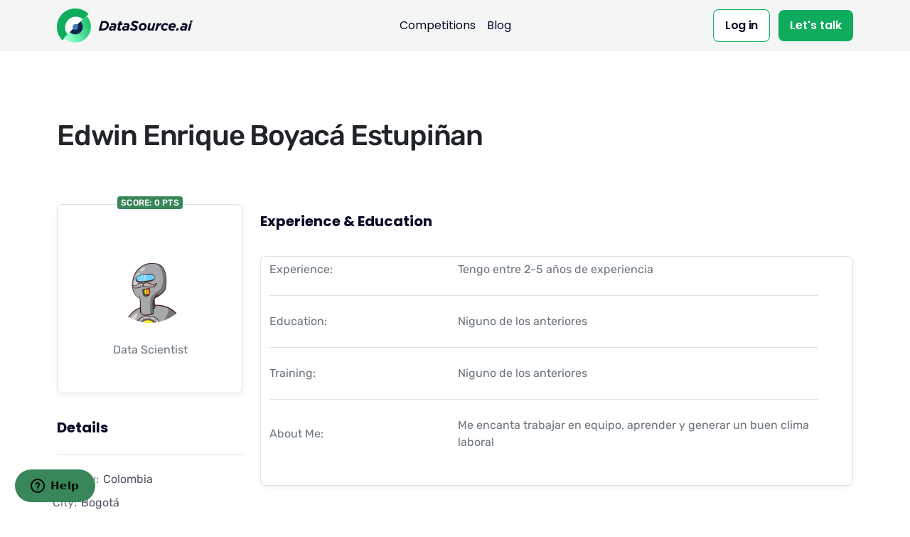

--- FILE ---
content_type: text/html; charset=utf-8
request_url: https://www.datasource.ai/en/home/data-scientist-profile/edwin-enrique-boyaca-estupinan
body_size: 14728
content:
<!DOCTYPE html>
<html>
  <head>
    <title>Edwin Enrique Boyacá Estupiñan - DataSource.ai</title>
<link rel="icon" type="image/x-icon" href="/assets/favicons/favicon.ico">
<meta name="description" content="Tengo entre 2-5 años de experiencia">
<meta name="keywords" content="matlab">
<meta property="og:type" content="website">
<meta property="og:title" content="DataSource.ai - Data Science Competitions For Startups &amp; SMBs">
<meta property="og:description" content="We democratize data science competitions, allowing startups to sponsor challenges and award prizes accessible to them. We give startups access to a global talent pool to help them solve their problems using data science">
<meta property="og:url" content="view-source:https://www.datasource.ai/es">
<meta property="og:site_name" content="DataSource.ai">
<meta property="og:image" content="https://www.datasource.ai/datasource-home.png">
<meta name="twitter:card" content="summary">
<meta name="twitter:description" content="We democratize data science competitions, allowing startups to sponsor challenges and award prizes accessible to them. We give startups a...">
<meta name="twitter:title" content="DataSource.ai - Data Science Competitions For Startups &amp; SMBs">
<meta name="twitter:image" content="https://www.datasource.ai/datasource-home.png">
<meta name="twitter:site" content="@datasourceAI">
<meta name="twitter:creator" content="DataSource.ai">
    <meta name="csrf-param" content="authenticity_token" />
<meta name="csrf-token" content="zoXGrBr99K31oAUGsvjQAz67p1yfiXyIWL8ph-GkMr3VOY3VSGrU2i200dum25ywOpLRwSG1GZ9wJZGGVtCLgA" />
    
    <meta name="viewport" content="width=device-width, initial-scale=1, shrink-to-fit=no">
    <link rel="stylesheet" media="all" href="/assets/application-2fd5ce78c522474cfa4f52cfb589b49c8627a62e7a21f6156acd87978780228b.css" data-turbolinks-track="reload" />
    <!-- Stripe Public Key -->
    <meta name="stripe-public-key" content="pk_live_C0IsUgnpWjMX01aFSWtStNqa00ja1iZhPn" />
    <link rel="stylesheet" href="https://cdnjs.cloudflare.com/ajax/libs/semantic-ui/2.5.0/components/dropdown.min.css" integrity="sha512-tdyzfjYDk2OR9L10jvzzuGUB0Rvl5fyMW/Z8yfbYyyENfuXxtcDtEq7d/PdiA0hzQzXjWwvZasjEp8Joli2tkw==" crossorigin="anonymous" referrerpolicy="no-referrer" />
    <link rel="stylesheet" href="https://cdnjs.cloudflare.com/ajax/libs/semantic-ui/2.5.0/components/transition.min.css" integrity="sha512-HgM+2tpAdAIDm77Pe0gKU78lxA5MPfurAZFf1KDm1l/0npc9YRh+7rqDXmBKajNu3oFtiOKX+fBrK0W/8wRecw==" crossorigin="anonymous" referrerpolicy="no-referrer" />
    <link rel="stylesheet" href="https://cdnjs.cloudflare.com/ajax/libs/semantic-ui/2.5.0/components/icon.min.css" integrity="sha512-rTyypI20S663Wq9zrzMSOP1MNPHaYX7+ug5OZ/DTqCDLwRdErCo2W30Hdme3aUzJSvAUap3SmBk0r5j0vRxyGw==" crossorigin="anonymous" referrerpolicy="no-referrer" />
    <link href="https://cdn.jsdelivr.net/npm/select2@4.1.0-rc.0/dist/css/select2.min.css" rel="stylesheet" />
    <link rel="stylesheet" href="https://cdnjs.cloudflare.com/ajax/libs/font-awesome/6.4.0/css/all.min.css" integrity="sha512-iecdLmaskl7CVkqkXNQ/ZH/XLlvWZOJyj7Yy7tcenmpD1ypASozpmT/E0iPtmFIB46ZmdtAc9eNBvH0H/ZpiBw==" crossorigin="anonymous" referrerpolicy="no-referrer" />
    <link rel="shortcut icon" type="image/x-icon" href="/assets/favicons/favicon.ico" />
<link rel="apple-touch-icon" sizes="180x180" href="/assets/favicons/apple-touch-icon.png">
<link rel="icon" type="image/png" sizes="32x32" href="/assets/favicons/favicon-32x32.png">
<link rel="icon" type="image/png" sizes="16x16" href="/assets/favicons/favicon-16x16.png">
<link rel="manifest" href="/assets/favicons/site.webmanifest">
<link rel="mask-icon" href="/assets/favicons/safari-pinned-tab.svg" color="#5bbad5">
<meta name="msapplication-TileColor" content="#da532c">
<meta name="theme-color" content="#ffffff">

    <!-- Start of  Zendesk Widget script -->
    <script id="ze-snippet" src="https://static.zdassets.com/ekr/snippet.js?key=ab5aaf25-8a6c-4866-bf7d-5da46debc322"></script>
    <!-- End of  Zendesk Widget script -->
      <!-- Global site tag (gtag.js) - Google Analytics -->
      <script async src="https://www.googletagmanager.com/gtag/js?id=UA-161653134-1"></script>
      <script>
        window.dataLayer = window.dataLayer || [];
        function gtag(){dataLayer.push(arguments);}
        gtag('js', new Date());

        gtag('config', 'UA-161653134-1');
      </script>
      <!-- Facebook Pixel Code -->
      <script>
        !function(f,b,e,v,n,t,s)
        {if(f.fbq)return;n=f.fbq=function(){n.callMethod?
        n.callMethod.apply(n,arguments):n.queue.push(arguments)};
        if(!f._fbq)f._fbq=n;n.push=n;n.loaded=!0;n.version='2.0';
        n.queue=[];t=b.createElement(e);t.async=!0;
        t.src=v;s=b.getElementsByTagName(e)[0];
        s.parentNode.insertBefore(t,s)}(window, document,'script',
        'https://connect.facebook.net/en_US/fbevents.js');
        fbq('init', '891260167971575');
        fbq('track', 'PageView');
      </script>
      <noscript><img height="1" width="1" style="display:none"
        src="https://www.facebook.com/tr?id=891260167971575&ev=PageView&noscript=1"
      /></noscript>
      <!-- End Facebook Pixel Code -->
    <style media="screen">
      @media screen and (max-width: 992px) {
        .hideMobileFeedback {
            display: none !important;
        }
      }
    </style>
    <script src="/assets/application-98bde5103823ecf6a3f7b385111279d976f63087f52c6f59bc2153550d1d0384.js" data-turbolinks-track="reload"></script>
<script src="https://js.stripe.com/v3/" data-turbolinks-track="reload"></script>
  </head>
  <body>
    <div class="loader">
      <div class="loading-animation"></div>
    </div>
    <!-- Stripe Setup -->
    <!-- <script type="text/javascript">
        $( document ).ready(function() {
          $("#feedback-modal-confirmation").modal();
        });
      </script> -->
    
<meta http-equiv="content-language" content="es-es">

<script type="text/javascript">
  $(document).on('turbolinks:load', function() {

    // Popup window subscribe before leave
    var mouseX = 0;
    var mouseY = 0;
    var popupCounter = 0;

     document.addEventListener("mousemove", function(e) {
        mouseX = e.clientX;
        mouseY = e.clientY;
        document.getElementById("coordinates").innerHTML = "<br />X: " + e.clientX + "px<br />Y: " + e.clientY + "px";
    });

     $(document).mouseleave(function () {
        if (mouseY < 100) {
            if (popupCounter < 1) {


            }
            popupCounter ++;
        }
    });
  });
</script>

<div class="loader">
  <div class="loading-animation"></div>
</div>
<style media="screen">
  @media screen and (max-width: 992px) {
  }

  @media screen and (min-width: 1024px) {

  }
</style>
<div class="new-navbar-top py-0 navbar-container bg-primary-alt">
  <div class="container">
    <nav class="px-0 navbar navbar-expand-lg justify-content-between navbar-light border-bottom-0 bg-primary-alt">
      <div class="col flex-fill px-0 d-flex justify-content-between">
        <a class="navbar-brand mr-0 fade-page" href="/en">
          <img src="/assets/application/logos/datasource-0cfaa7273ea5a0fd82b6c2ef7fab0894110c4138293c07811daa2f59908ad2a8.svg" alt="datasource.ai">
</a>        <button class="navbar-toggler" type="button" data-toggle="collapse" data-target=".navbar-collapse" aria-expanded="false" aria-label="Toggle navigation">
          <img class="icon navbar-toggler-open" src="/assets/application/icons/interface/menu-270685eb55217c01b156deee3d45baa272a6289ce33114d067b8699e311bd611.svg" alt="menu interface icon" data-inject-svg />
          <img class="icon navbar-toggler-close" src="/assets/application/icons/interface/cross-cdf9824d9e8b0e3f588f8637b515d26a7792533ae2950e324879c738d112ef30.svg" alt="cross interface icon" data-inject-svg />
        </button>
      </div>
      <div class="collapse navbar-collapse col px-0 px-lg-2 py-0 flex-fill justify-content-center">
        <div class="py-2 py-lg-0">
          <ul class="navbar-nav">
              <li class="nav-item dropdown">
                <a class="nav-link dropdown-toggle  " style="color:#080A25; font: normal normal 400 16px/150% &#39;Poppins&#39;;" href="/en/competition-slug">
                  Competitions
</a>              </li>
            
            
            <li class="nav-item dropdown">
              <a class="nav-link dropdown-toggle " style="color:#080A25; font: normal normal 400 16px/150% &#39;Poppins&#39;;" href="/en/data-science-articles">Blog</a>
            </li>
          </ul>
        </div>
      </div>
      <div class="buttons collapse navbar-collapse justify-content-end col flex-fill px-0 py-0">
      <a class="no-style new-btn-outline mr-2 d-inline-block" style="font: normal normal 600 16px/150% &#39;Poppins&#39;" href="/en/login">
    <span style="font: inherit !important; padding: 10px 16px;">Log in</span>
</a>  <a class="new-btn-primary d-inline-block" style="font: normal normal 600 16px/150% &#39;Poppins&#39;; padding: 10px 16px; background: #0FAC5D;" href="/en/request-talk-data-science-competitions/new">
    <span style="font: inherit; color: #fff !important;">Let's talk</span>
</a>
</div>

    </nav>
  </div>
</div>



<section data-overlay>
  <div class="container">
    <h1 class="h1 mb-sm-5">Edwin Enrique Boyacá Estupiñan </h2>
    <div class="row mb-4">

      <div class="col-md-4 col-lg-3 d-none d-md-block">
  <div class="mb-4">
    <div class="card card-lg card-body align-items-center">
      <span class="badge badge-primary badge-top">Score: 0 pts</span>
      <img src="https://www.gravatar.com/avatar/3cb3d24871670db320eeb8015f20c028?s=200&amp;d=robohash&amp;s=160" alt="Edwin Enrique Boyacá Estupiñan " class="avatar avatar-xlg mb-3">
      <h5 class="mb-0"></h5>
      <span>
        Data Scientist
      </span>
    </div>
  </div>
  <div class="mb-4">
    <h5>Details</h5>
    <hr>
    <ul class="list-unstyled list-articles">
      <li class="row row-tight">
        <div class="col">
          <div class="d-flex text-small">
            <a>Country:</a>
            <span class="text-muted ml-1">Colombia </span>
          </div>
        </div>
      </li>
      <li class="row row-tight">
        <div class="col">
          <div class="d-flex text-small">
            <a>City:</a>
            <span class="text-muted ml-1">Bogotá </span>
          </div>
        </div>
      </li>
      <li class="row row-tight">
        <div class="col">
          <div class="d-flex text-small">
            <a>Programming Language:</a>
            <span class="text-muted ml-1">Matlab</span>
          </div>
        </div>
      </li>
    </ul>
    <hr>
  </div>

  <div class="sticky-top">
    <div class="mb-4">
        <h5>Join Competition</h5>
        <ul class="list-unstyled list-articles">
            <a target="_blank" data-method="get" href="/en/home/data-science-competitions-for-startups/code-the-light-fantastic-final-level-3/description">
  <img src="https://us-east-2-prod-datasource-bucket.s3.us-east-2.amazonaws.com/uploads/8225f2b181f7870b972054f817668d19.jpg" alt="" class="bg-primary-3-alt rounded d-flex align-items-center justify-content-center min-vh-30">
  <br>
  <span class="text-small text-center text-primary-3">Code the Light Fantastic- Final Level 3</span>
</a>
        </ul>

    </div>

  </div>
</div>

<div class="col-md-8 col-lg-9">







  <h5 class="mt-2 mb-4">Experience & Education</h5>

  <div class="card card-lg card-body pt-1 pl-2">

    <div class="row align-items-center">
      <label class="col-4">Experience: </label>
      <div class="col">
        <span>Tengo entre 2-5 años de experiencia</span>
      </div>
    </div>
    <hr>
    <div class="row align-items-center">
      <label class="col-4">Education: </label>
      <div class="col">
        <span>Niguno de los anteriores</span>
      </div>
    </div>
    <hr>
    <div class="row align-items-center">
      <label class="col-4">Training: </label>
      <div class="col">
        <span>Niguno de los anteriores</span>
      </div>
    </div>

      <hr>
      <div class="row align-items-center">
        <label class="col-4">About Me: </label>
        <div class="col">
          <span>Me encanta trabajar en equipo, aprender y generar un buen clima laboral </span>
        </div>
      </div>

  </div>
</div>




    </div>
  </div>
</section>







<section class="discord w-100 col">
  <div class="container">
    <div class="discord__logo">
      <img src="/assets/application/discord.png" alt="discord">
    </div>
    <div class="discord-info">
      <div class="discord-info__title">Join our private community in Discord</div>
      <p class="discord-info__desc mb-2">Keep up to date by participating in our global community of data scientists and AI enthusiasts. We discuss the latest developments in data science competitions, new techniques for solving complex challenges, AI and machine learning models, and much more!</p>
      <div class="discord-join">
        <a href="https://discord.gg/b9AJN9qVAg" target="_blank" class="discord-join__submit">Join our Discord <svg width="20" height="20" viewBox="0 0 20 20" fill="none" xmlns="http://www.w3.org/2000/svg">
            <g clip-path="url(#clip0_522_18456)">
              <path d="M13.4773 9.16689L9.00732 4.69689L10.1857 3.51855L16.6673 10.0002L10.1857 16.4819L9.00732 15.3036L13.4773 10.8336H3.33398V9.16689H13.4773Z" fill="white"/>
            </g>
            <defs>
              <clipPath id="clip0_522_18456">
                <rect width="20" height="20" fill="white"/>
              </clipPath>
            </defs>
          </svg>
        </a>
      </div>
    </div>
  </div>
</section>

<footer class="container" id="footer">
    <div class="row align-items-stretch no-gutters justify-content-between">
      <div class="col-12 col-lg-3">
        <div class="logo-area">
          <div class="header">
            <a href="/" class="logo">
              <svg width="207" height="53" viewbox="0 0 207 53" fill="none" xmlns="http://www.w3.org/2000/svg">
<path d="M67.6784 19.832H71.9415C73.3413 19.832 74.5502 20.0229 75.441 20.3411C76.3954 20.7228 77.0953 21.1682 77.6679 21.6772C78.7496 22.7589 79.2586 24.1587 79.2586 26.0039C79.2586 27.0856 79.0677 28.1672 78.6224 29.1216C78.2406 30.076 77.6043 30.9668 76.8408 31.794C75.95 32.6848 74.8683 33.321 73.5958 33.8301C72.3232 34.2754 70.8598 34.53 69.1419 34.53H63.6699L67.6784 19.832ZM69.5873 31.6031C70.5417 31.6031 71.4961 31.4758 72.3232 31.1577C73.1504 30.8396 73.9139 30.3942 74.4866 29.8215C74.932 29.3761 75.3137 28.8035 75.5682 28.1672C75.8228 27.5309 75.95 26.8947 75.95 26.1311C75.95 25.1767 75.6319 24.3496 75.0592 23.7769C74.7411 23.4588 74.2957 23.2043 73.7867 23.0134C73.214 22.8225 72.5778 22.6953 71.687 22.6953H70.0963L67.6784 31.5395H69.5873V31.6031Z" fill="#080A25"></path>
<path d="M81.3592 34.4652C80.9774 34.3379 80.5956 34.0834 80.3411 33.8289C80.023 33.5744 79.8321 33.2563 79.6412 32.8745C79.4503 32.4927 79.3867 32.111 79.3867 31.6656C79.3867 31.0293 79.514 30.4566 79.7685 29.9476C80.023 29.4386 80.3411 28.9932 80.7865 28.6751C81.2319 28.3569 81.7409 28.0388 82.3136 27.9115C82.8862 27.7207 83.5225 27.657 84.2224 27.657C84.8587 27.657 85.4313 27.7207 85.9403 27.7843C86.4494 27.8479 86.9584 27.9752 87.4038 28.1661L87.4674 28.0388C87.4674 27.9115 87.531 27.7843 87.531 27.657C87.531 27.5298 87.5947 27.4025 87.5947 27.2117C87.5947 26.8299 87.4674 26.5118 87.1493 26.2572C86.8311 26.0027 86.2585 25.8755 85.4949 25.8755C84.9223 25.8755 84.4133 25.9391 83.9042 26.0664C83.3952 26.1936 82.8862 26.3209 82.5045 26.5117L81.9954 23.9667C82.5681 23.7121 83.2043 23.5213 83.9042 23.394C84.6042 23.2668 85.3677 23.2031 86.1312 23.2031C87.6583 23.2031 88.8036 23.5213 89.5671 24.0939C90.3306 24.6666 90.7124 25.5573 90.7124 26.639C90.7124 26.9571 90.7124 27.2117 90.6488 27.5298C90.5851 27.7843 90.5215 28.1024 90.4579 28.3569L88.8036 34.5924H85.6858L86.004 33.3199C85.5586 33.8289 85.0496 34.2107 84.4769 34.4652C83.9043 34.7197 83.3316 34.8469 82.6317 34.8469C82.2499 34.7197 81.8045 34.6561 81.3592 34.4652ZM85.0496 32.3655C85.3677 32.2382 85.6222 32.111 85.8767 31.8564C86.1312 31.6656 86.3221 31.4111 86.513 31.1565C86.7039 30.902 86.8311 30.5839 86.8947 30.2658L86.9584 29.9476C86.7039 29.8204 86.3857 29.7567 86.004 29.6931C85.6222 29.6295 85.2404 29.5659 84.8587 29.5659C84.1588 29.5659 83.6498 29.6931 83.2044 30.0113C82.759 30.3294 82.5681 30.7748 82.5681 31.2838C82.5681 31.6656 82.6953 31.9201 82.9498 32.1746C83.2043 32.4291 83.5861 32.4927 84.0315 32.4927C84.4133 32.5563 84.7314 32.4927 85.0496 32.3655Z" fill="#080A25"></path>
<path d="M93.0026 34.0822C92.5572 33.6368 92.3027 33.1278 92.3027 32.4915C92.3027 32.237 92.3027 32.0462 92.3664 31.7917C92.43 31.5371 92.43 31.3463 92.4936 31.0917L93.8298 26.0016H92.4936L93.2571 23.2656H94.5933L95.3568 20.4023H98.5382L97.7747 23.2656H100.447L99.6835 26.0016H97.0112L95.7386 30.7736C95.7386 30.8372 95.675 30.9645 95.675 31.0281C95.675 31.0918 95.675 31.219 95.675 31.2826C95.675 31.728 95.9931 31.9825 96.5658 31.9825C96.8203 31.9825 97.0748 31.9825 97.3929 31.9189C97.7111 31.8553 97.9656 31.7917 98.2201 31.6644L97.4566 34.4004C96.8203 34.7185 96.0567 34.8458 95.166 34.8458C94.1479 34.7185 93.448 34.464 93.0026 34.0822Z" fill="#080A25"></path>
<path d="M101.4 34.4652C101.018 34.3379 100.637 34.0834 100.382 33.8289C100.064 33.5744 99.8731 33.2563 99.6822 32.8745C99.4914 32.4927 99.4277 32.111 99.4277 31.6656C99.4277 31.0293 99.555 30.4566 99.8095 29.9476C100.064 29.4386 100.382 28.9932 100.828 28.6751C101.273 28.3569 101.782 28.0388 102.355 27.9115C102.927 27.7207 103.564 27.657 104.263 27.657C104.9 27.657 105.472 27.7207 105.981 27.7843C106.49 27.8479 106.999 27.9752 107.445 28.1661L107.508 28.0388C107.508 27.9115 107.572 27.7843 107.572 27.657C107.572 27.5298 107.636 27.4025 107.636 27.2117C107.636 26.8299 107.508 26.5118 107.19 26.2572C106.872 26.0027 106.299 25.8755 105.536 25.8755C104.963 25.8755 104.454 25.9391 103.945 26.0664C103.436 26.1936 102.927 26.3209 102.545 26.5117L102.036 23.9667C102.609 23.7121 103.245 23.5213 103.945 23.394C104.645 23.2668 105.409 23.2031 106.172 23.2031C107.699 23.2031 108.845 23.5213 109.608 24.0939C110.372 24.6666 110.753 25.5573 110.753 26.639C110.753 26.9571 110.753 27.2117 110.69 27.5298C110.626 27.7843 110.563 28.1024 110.499 28.3569L108.845 34.5924H105.727L106.045 33.3199C105.6 33.8289 105.091 34.2107 104.518 34.4652C103.945 34.7197 103.373 34.8469 102.673 34.8469C102.227 34.7197 101.782 34.6561 101.4 34.4652ZM105.027 32.3655C105.345 32.2382 105.6 32.111 105.854 31.8564C106.109 31.6656 106.299 31.4111 106.49 31.1565C106.681 30.902 106.809 30.5839 106.872 30.2658L106.936 29.9476C106.681 29.8204 106.363 29.7567 105.981 29.6931C105.6 29.6295 105.218 29.5659 104.836 29.5659C104.136 29.5659 103.627 29.6931 103.182 30.0113C102.736 30.3294 102.545 30.7748 102.545 31.2838C102.545 31.6656 102.673 31.9201 102.927 32.1746C103.182 32.4291 103.564 32.4927 104.009 32.4927C104.454 32.5563 104.772 32.4927 105.027 32.3655Z" fill="#080A25"></path>
<path d="M110.881 31.9832L113.299 29.9471C113.871 30.5834 114.508 31.0288 115.144 31.4106C115.78 31.7923 116.544 31.9196 117.371 31.9196C118.007 31.9196 118.58 31.7923 118.962 31.4742C119.407 31.2197 119.598 30.8379 119.598 30.3925C119.598 30.2016 119.534 30.0744 119.471 29.8835C119.407 29.7563 119.28 29.5654 119.089 29.4381C118.898 29.3109 118.643 29.12 118.325 28.9927C118.007 28.8018 117.625 28.6746 117.116 28.4837C116.671 28.2928 116.162 28.1019 115.78 27.8474C115.335 27.5929 114.953 27.3384 114.635 27.0203C114.317 26.7021 114.062 26.3204 113.808 25.9386C113.617 25.5568 113.49 25.0478 113.49 24.5388C113.49 23.7753 113.617 23.139 113.935 22.5027C114.253 21.9301 114.699 21.4211 115.208 20.9757C115.717 20.5303 116.353 20.2121 117.053 20.0213C117.753 19.7668 118.516 19.7031 119.28 19.7031C120.552 19.7031 121.634 19.894 122.525 20.2758C123.415 20.6575 124.179 21.2302 124.815 21.8665L122.588 24.0934C122.016 23.5844 121.507 23.2026 120.934 22.9481C120.425 22.6936 119.789 22.5664 119.025 22.5664C118.325 22.5664 117.816 22.6936 117.434 23.0117C117.053 23.3299 116.862 23.648 116.862 24.0298C116.862 24.2207 116.925 24.4115 116.989 24.5388C117.053 24.6661 117.244 24.8569 117.434 24.9842C117.625 25.1115 117.88 25.3023 118.198 25.4296C118.516 25.5568 118.962 25.7477 119.471 26.0022C119.98 26.2567 120.425 26.4476 120.87 26.7021C121.316 26.9566 121.698 27.2112 121.952 27.5293C122.27 27.8474 122.525 28.1656 122.716 28.611C122.906 28.9927 122.97 29.5017 122.97 30.0108C122.97 30.7743 122.779 31.4742 122.461 32.1105C122.143 32.7467 121.698 33.2558 121.188 33.6375C120.679 34.0829 120.043 34.401 119.343 34.5919C118.643 34.7828 117.88 34.9101 117.116 34.9101C114.444 34.7192 112.281 33.8284 110.881 31.9832Z" fill="#080A25"></path>
<path d="M127.998 34.3385C127.361 34.084 126.789 33.7023 126.28 33.2569C125.834 32.8115 125.453 32.2388 125.198 31.6025C124.944 30.9663 124.816 30.2664 124.816 29.5028C124.816 28.6757 125.007 27.8485 125.325 27.085C125.644 26.3215 126.153 25.6216 126.725 24.9853C127.298 24.4127 127.998 23.9036 128.761 23.5219C129.525 23.1401 130.416 22.9492 131.306 22.9492C132.134 22.9492 132.897 23.0765 133.533 23.331C134.17 23.5855 134.742 23.9673 135.251 24.4127C135.697 24.858 136.078 25.4307 136.333 26.067C136.587 26.7032 136.715 27.4031 136.715 28.1667C136.715 28.9938 136.524 29.821 136.206 30.5845C135.888 31.348 135.379 32.0479 134.806 32.6842C134.233 33.2569 133.533 33.7659 132.706 34.1476C131.943 34.5294 131.052 34.7203 130.161 34.7203C129.398 34.7839 128.634 34.593 127.998 34.3385ZM131.752 31.6662C132.134 31.4117 132.515 31.1572 132.77 30.7754C133.024 30.3936 133.279 30.0119 133.406 29.5665C133.533 29.1211 133.661 28.6757 133.661 28.2939C133.661 27.4668 133.406 26.8305 132.961 26.3851C132.515 25.9397 131.943 25.7488 131.179 25.7488C130.67 25.7488 130.225 25.8761 129.843 26.1306C129.461 26.3851 129.079 26.6396 128.825 27.0214C128.57 27.4031 128.316 27.7849 128.189 28.2303C128.061 28.6757 127.934 29.1211 127.934 29.5028C127.934 30.33 128.189 30.9663 128.634 31.4117C129.079 31.8571 129.652 32.0479 130.416 32.0479C130.861 32.0479 131.306 31.9207 131.752 31.6662Z" fill="#080A25"></path>
<path d="M138.877 33.8289C138.304 33.2563 137.986 32.4291 137.986 31.4111C137.986 31.0929 138.05 30.7748 138.114 30.393C138.177 30.0113 138.304 29.6295 138.368 29.3113L139.959 23.2667H143.14L141.486 29.4386C141.422 29.5659 141.422 29.7567 141.359 29.9476C141.359 30.1385 141.295 30.3294 141.295 30.4566C141.295 30.902 141.422 31.2202 141.677 31.4747C141.931 31.7292 142.313 31.8564 142.822 31.8564C143.458 31.8564 143.967 31.6656 144.349 31.2202C144.731 30.7748 145.049 30.2658 145.24 29.5659L146.958 23.2031H150.139L147.149 34.4652H143.967L144.285 33.3199C143.904 33.7016 143.395 34.0198 142.949 34.2743C142.504 34.5288 141.868 34.7197 141.231 34.7197C140.277 34.7197 139.45 34.4015 138.877 33.8289Z" fill="#080A25"></path>
<path d="M152.621 23.2692H155.802L155.166 25.5598C155.738 24.7326 156.375 24.0964 157.074 23.651C157.774 23.2056 158.538 23.0147 159.492 23.0783L158.601 26.387H158.411C157.329 26.387 156.438 26.7051 155.611 27.3414C154.847 27.9776 154.211 29.0593 153.829 30.5227L152.748 34.5313H149.566L152.621 23.2692Z" fill="#080A25"></path>
<path d="M161.911 34.4038C161.274 34.1493 160.702 33.8312 160.256 33.3858C159.811 32.9404 159.429 32.4313 159.175 31.7951C158.92 31.1588 158.793 30.4589 158.793 29.6954C158.793 28.741 158.984 27.9138 159.302 27.0866C159.684 26.2595 160.129 25.5596 160.765 24.9869C161.338 24.4143 162.102 23.9053 162.865 23.5871C163.692 23.269 164.519 23.0781 165.41 23.0781C166.046 23.0781 166.556 23.1417 167.065 23.269C167.574 23.3963 167.955 23.5871 168.337 23.778C168.719 23.9689 169.037 24.287 169.291 24.5415C169.546 24.8597 169.8 25.1778 169.991 25.496L167.574 27.2139C167.319 26.7685 167.001 26.4504 166.619 26.1322C166.237 25.8777 165.792 25.7505 165.156 25.7505C164.71 25.7505 164.329 25.8777 163.947 26.0686C163.565 26.2595 163.183 26.5776 162.929 26.8958C162.611 27.2775 162.42 27.6593 162.229 28.1683C162.038 28.6773 161.974 29.1227 161.974 29.6954C161.974 30.3953 162.165 31.0315 162.611 31.4133C163.056 31.8587 163.565 32.0496 164.201 32.0496C164.71 32.0496 165.156 31.986 165.537 31.7951C165.919 31.6042 166.365 31.3497 166.746 30.9679L168.401 33.0676C167.828 33.5766 167.192 34.022 166.556 34.3402C165.919 34.6583 165.092 34.7856 164.138 34.7856C163.311 34.7856 162.547 34.6583 161.911 34.4038Z" fill="#080A25"></path>
<path d="M173.682 31.6042C174.064 31.986 174.7 32.1768 175.527 32.1768C175.972 32.1768 176.354 32.1132 176.736 31.986C177.118 31.8587 177.563 31.6042 178.008 31.2861L179.472 33.2585C178.963 33.7039 178.39 34.022 177.627 34.3402C176.927 34.6583 176.1 34.7856 175.145 34.7856C174.318 34.7856 173.618 34.6583 172.982 34.4674C172.346 34.2129 171.773 33.8948 171.328 33.4494C170.882 33.004 170.564 32.495 170.309 31.8587C170.055 31.2224 169.928 30.5225 169.928 29.759C169.928 28.9318 170.055 28.1683 170.373 27.3412C170.691 26.514 171.137 25.8141 171.709 25.1778C172.282 24.5415 172.982 24.0325 173.809 23.6508C174.636 23.269 175.527 23.0781 176.545 23.0781C177.245 23.0781 177.945 23.2054 178.517 23.3963C179.09 23.6508 179.599 23.9053 179.981 24.3507C180.363 24.7324 180.681 25.1778 180.872 25.7505C181.063 26.2595 181.19 26.8321 181.19 27.4684C181.19 27.8502 181.126 28.2956 181.063 28.741C180.999 29.1864 180.808 29.6317 180.617 30.0135H172.918C173.045 30.6498 173.3 31.2224 173.682 31.6042ZM178.199 27.9774C178.263 27.7229 178.327 27.4684 178.327 27.2139C178.327 26.7685 178.199 26.3867 177.881 26.0686C177.563 25.7505 177.118 25.5596 176.481 25.5596C175.781 25.5596 175.082 25.7505 174.573 26.1959C174 26.6413 173.618 27.2139 173.364 27.9138H178.199V27.9774Z" fill="#080A25"></path>
<path d="M182.399 31.1562H185.771L184.88 34.5285H181.508L182.399 31.1562Z" fill="#080A25"></path>
<path d="M189.652 34.4652C189.27 34.3379 188.889 34.0834 188.634 33.8289C188.316 33.5744 188.125 33.2563 187.934 32.8745C187.743 32.4927 187.68 32.111 187.68 31.6656C187.68 31.0293 187.807 30.4566 188.061 29.9476C188.316 29.4386 188.634 28.9932 189.079 28.6751C189.525 28.3569 190.034 28.0388 190.607 27.9115C191.179 27.7207 191.815 27.657 192.515 27.657C193.152 27.657 193.724 27.7207 194.233 27.7843C194.742 27.8479 195.251 27.9752 195.697 28.1661L195.76 28.0388C195.76 27.9115 195.824 27.7843 195.824 27.657C195.824 27.5298 195.888 27.4025 195.888 27.2117C195.888 26.8299 195.76 26.5118 195.442 26.2572C195.124 26.0027 194.551 25.8755 193.788 25.8755C193.215 25.8755 192.706 25.9391 192.197 26.0664C191.688 26.1936 191.179 26.3209 190.797 26.5117L190.288 23.9667C190.861 23.7121 191.497 23.5213 192.197 23.394C192.897 23.2668 193.661 23.2031 194.424 23.2031C195.951 23.2031 197.097 23.5213 197.86 24.0939C198.624 24.6666 199.005 25.5573 199.005 26.639C199.005 26.9571 199.005 27.2117 198.942 27.5298C198.878 27.7843 198.814 28.1024 198.751 28.3569L197.097 34.5924H193.979L194.297 33.3199C193.852 33.8289 193.343 34.2107 192.77 34.4652C192.197 34.7197 191.625 34.8469 190.925 34.8469C190.479 34.7197 190.034 34.6561 189.652 34.4652ZM193.279 32.3655C193.597 32.2382 193.852 32.111 194.106 31.8564C194.361 31.6656 194.551 31.4111 194.742 31.1565C194.933 30.902 195.06 30.5839 195.124 30.2658L195.188 29.9476C194.933 29.8204 194.615 29.7567 194.233 29.6931C193.852 29.6295 193.47 29.5659 193.088 29.5659C192.388 29.5659 191.879 29.6931 191.434 30.0113C190.988 30.3294 190.797 30.7748 190.797 31.2838C190.797 31.6656 190.925 31.9201 191.179 32.1746C191.434 32.4291 191.815 32.4927 192.261 32.4927C192.643 32.5563 192.961 32.4927 193.279 32.3655Z" fill="#080A25"></path>
<path d="M202.441 23.2675H205.622L202.568 34.5295H199.387L202.441 23.2675ZM203.459 19.1953H206.831L206.068 22.0585H202.695L203.459 19.1953Z" fill="#080A25"></path>
<path d="M48.1435 9.11636C37.1446 -1.88254 19.2747 -1.88254 8.24917 9.11636C-2.74972 20.1153 -2.74972 37.9851 8.24917 49.0107C8.32907 49.0906 8.48886 49.1971 8.56876 49.277L48.4364 9.43594C48.3299 9.32942 48.25 9.19626 48.1435 9.11636Z" fill="#0FAC5D"></path>
<path d="M40.7397 18.1969C34.2949 11.7521 23.802 11.7521 17.3571 18.1969C10.9122 24.6418 10.9122 35.1347 17.3571 41.5796C17.4104 41.6328 17.4903 41.7127 17.5435 41.766L40.9262 18.3834C40.8729 18.3301 40.7664 18.2502 40.7397 18.1969Z" fill="white"></path>
<path d="M11.2585 45.8155C20.5263 55.0834 35.6532 55.0834 44.9476 45.8155C54.2421 36.5477 54.2155 21.4209 44.9476 12.1264C44.8677 12.0465 44.7612 11.94 44.6813 11.8867L10.9922 45.5226C11.0721 45.6291 11.1786 45.709 11.2585 45.8155Z" fill="url(#paint0_linear_5609_27228)"></path>
<path d="M19.807 37.0014C24.3077 41.5021 31.6315 41.5021 36.1322 37.0014C40.633 32.5006 40.633 25.1769 36.1322 20.6761C36.079 20.6229 36.0523 20.5962 35.9991 20.543L19.6738 36.8682C19.7005 36.8948 19.7537 36.9481 19.807 37.0014Z" fill="#102548"></path>
<path d="M28.1955 33.5122C30.6518 33.5122 32.643 31.521 32.643 29.0647C32.643 26.6084 30.6518 24.6172 28.1955 24.6172C25.7393 24.6172 23.748 26.6084 23.748 29.0647C23.748 31.521 25.7393 33.5122 28.1955 33.5122Z" fill="url(#paint1_linear_5609_27228)"></path>
<defs>
<lineargradient id="paint0_linear_5609_27228" x1="16.9" y1="42.1275" x2="54.2981" y2="25.5042" gradientunits="userSpaceOnUse">
<stop stop-color="#8FFFC7"></stop>
<stop offset="1" stop-color="#13BE68"></stop>
</lineargradient>
<lineargradient id="paint1_linear_5609_27228" x1="23.7806" y1="29.0625" x2="32.645" y2="29.0625" gradientunits="userSpaceOnUse">
<stop stop-color="#5786C5"></stop>
<stop offset="1" stop-color="#3869B2"></stop>
</lineargradient>
</defs>
</svg>

            </a>
            <a href="mailto:support@datasource.ai" class="email">
              <svg width="18" height="18" viewbox="0 0 18 18" fill="none" xmlns="http://www.w3.org/2000/svg">
<g clip-path="url(#clip0_5609_27259)">
<path d="M1.68225 5.13988L8.6175 0.981882C8.73406 0.911944 8.86744 0.875 9.00338 0.875C9.13931 0.875 9.27269 0.911944 9.38925 0.981882L16.3177 5.14063C16.3733 5.17394 16.4194 5.22109 16.4513 5.27748C16.4832 5.33387 16.5 5.39757 16.5 5.46238V14.9994C16.5 15.1983 16.421 15.3891 16.2803 15.5297C16.1397 15.6704 15.9489 15.7494 15.75 15.7494H2.25C2.05109 15.7494 1.86032 15.6704 1.71967 15.5297C1.57902 15.3891 1.5 15.1983 1.5 14.9994V5.46163C1.49999 5.39682 1.51677 5.33312 1.54871 5.27673C1.58065 5.22034 1.62666 5.17319 1.68225 5.13988ZM13.7595 6.18238L9.04575 10.2616L4.23525 6.17788L3.26475 7.32088L9.05475 12.2371L14.7405 7.31713L13.7595 6.18238Z" fill="#0FAC5D"></path>
</g>
<defs>
<clippath id="clip0_5609_27259">
<rect width="18" height="18" fill="white"></rect>
</clippath>
</defs>
</svg>

              <span>support@datasource.ai</span>
            </a>
            <div class="socials">
              <a href="https://twitter.com/datasourceAI" target="_blank">
                <svg width="20" height="20" viewBox="0 0 20 20" fill="none" xmlns="http://www.w3.org/2000/svg"> <rect width="20" height="20" rx="4" fill="#1C1C1C"/> <g clip-path="url(#clip0_7612_72546)"> <path fill-rule="evenodd" clip-rule="evenodd" d="M8.37001 10.2376L3.5 4.04199H7.3574L10.3636 7.87131L13.5753 4.05923H15.6997L11.3908 9.17973L16.5 15.6878H12.6541L9.399 11.5467L5.92383 15.6763H3.78787L8.37001 10.2376ZM13.2147 14.5399L5.86522 5.18993H6.7964L14.1366 14.5399H13.2147Z" fill="white"/> </g> <defs> <clipPath id="clip0_7612_72546"> <rect width="13" height="13" fill="white" transform="translate(3.5 3.5)"/> </clipPath> </defs> </svg>
              </a>
              <a href="https://www.linkedin.com/company/datasource-ai" target="_blank">
                <svg width="24" height="24" viewbox="0 0 24 24" fill="none" xmlns="http://www.w3.org/2000/svg">
<g clip-path="url(#clip0_5609_27270)">
<path d="M18.335 18.339H15.67V14.162C15.67 13.166 15.65 11.884 14.28 11.884C12.891 11.884 12.679 12.968 12.679 14.089V18.339H10.013V9.75H12.573V10.92H12.608C12.966 10.246 13.836 9.533 15.136 9.533C17.836 9.533 18.336 11.311 18.336 13.624V18.339H18.335ZM7.003 8.575C6.79956 8.57526 6.59806 8.53537 6.41006 8.45761C6.22207 8.37984 6.05127 8.26574 5.90746 8.12184C5.76365 7.97793 5.64965 7.80706 5.57201 7.61901C5.49437 7.43097 5.4546 7.22944 5.455 7.026C5.4552 6.71983 5.54618 6.4206 5.71644 6.16615C5.8867 5.91169 6.12859 5.71343 6.41153 5.59645C6.69447 5.47947 7.00574 5.44902 7.30598 5.50894C7.60622 5.56886 7.88196 5.71648 8.09831 5.93311C8.31466 6.14974 8.46191 6.42566 8.52145 6.72598C8.58099 7.0263 8.55013 7.33753 8.43278 7.62032C8.31543 7.9031 8.11687 8.14474 7.86219 8.31467C7.60751 8.4846 7.30817 8.5752 7.002 8.575H7.003ZM8.339 18.339H5.666V9.75H8.34V18.339H8.339ZM19.67 3H4.329C3.593 3 3 3.58 3 4.297V19.703C3 20.42 3.594 21 4.328 21H19.666C20.4 21 21 20.42 21 19.703V4.297C21 3.58 20.4 3 19.666 3H19.669H19.67Z" fill="#0077B5"></path>
</g>
<defs>
<clippath id="clip0_5609_27270">
<rect width="24" height="24" fill="white"></rect>
</clippath>
</defs>
</svg>

              </a>
              <a href="https://discord.gg/b9AJN9qVAg" target="_blank">
                <svg xmlns="http://www.w3.org/2000/svg" viewbox="0 0 24 24"><path d="M19.3034 5.33716C17.9344 4.71103 16.4805 4.2547 14.9629 4C14.7719 4.32899 14.5596 4.77471 14.411 5.12492C12.7969 4.89144 11.1944 4.89144 9.60255 5.12492C9.45397 4.77471 9.2311 4.32899 9.05068 4C7.52251 4.2547 6.06861 4.71103 4.70915 5.33716C1.96053 9.39111 1.21766 13.3495 1.5891 17.2549C3.41443 18.5815 5.17612 19.388 6.90701 19.9187C7.33151 19.3456 7.71356 18.73 8.04255 18.0827C7.41641 17.8492 6.82211 17.5627 6.24904 17.2231C6.39762 17.117 6.5462 17.0003 6.68416 16.8835C10.1438 18.4648 13.8911 18.4648 17.3082 16.8835C17.4568 17.0003 17.5948 17.117 17.7434 17.2231C17.1703 17.5627 16.576 17.8492 15.9499 18.0827C16.2789 18.73 16.6609 19.3456 17.0854 19.9187C18.8152 19.388 20.5875 18.5815 22.4033 17.2549C22.8596 12.7341 21.6806 8.80747 19.3034 5.33716ZM8.5201 14.8459C7.48007 14.8459 6.63107 13.9014 6.63107 12.7447C6.63107 11.5879 7.45884 10.6434 8.5201 10.6434C9.57071 10.6434 10.4303 11.5879 10.4091 12.7447C10.4091 13.9014 9.57071 14.8459 8.5201 14.8459ZM15.4936 14.8459C14.4535 14.8459 13.6034 13.9014 13.6034 12.7447C13.6034 11.5879 14.4323 10.6434 15.4936 10.6434C16.5442 10.6434 17.4038 11.5879 17.3825 12.7447C17.3825 13.9014 16.5548 14.8459 15.4936 14.8459Z" fill="#5765F2"></path></svg>
              </a>
            </div>
          </div>
          <p>©All Rights Reserved.</p>
        </div>
      </div>
      <div class="col-12 col-lg-4 mt-4 mt-lg-0 px-2 px-lg-3 row">
        <div class="col-8 links-area">
          <h1>Navigate</h1>
          <div class="links-list">
            <a href="/es/data-science-articles">Spanish</a>
            <a href="/en/competition-slug">Competitions</a>
            <a href="/en/data-science-articles">Blog</a>
            <a href="/en/home/terms-and-conditions">Terms</a>
            <a href="/en/home/privacy">Privacy</a>
          </div>
        </div>
        <div class="col-4 links-area">
          <h1>Solutions</h1>
          <div class="links-list">
            <a href="/en/data-science-articles">Blog</a>
          </div>
        </div>
      </div>
      <div class="col-12 col-lg-3 mt-4 mt-lg-0 px-2 px-lg-3">
        <div class="subscribe" id="subscribe_footer subscribe_footer_screencasts">
  <h1>Subscribe</h1>
  <p>Get great data science/AI articles, webcasts, and other resources delivered straight to your inbox.</p>
    
  <form class="js-validate js-form-message" id="new_subscribe" action="/en/data-science-articles/the-impact-of-ai-and-data-science-on-modern-industry-challenges/subscribes?redirect_anchor=subscribe_footer" accept-charset="UTF-8" method="post"><input type="hidden" name="authenticity_token" value="thQJRYa1_Ar5tBGHhSVaqZMaFkigzJGJ2oQpZNx72lwJleYfImGL0xsLyYqFVeSCRkPx-AwrDo3J-8etX905tQ" autocomplete="off" />
    <div class="form-group">
      <input autocomplete="email" class="form-control mb-2" placeholder="Your email" required="required" type="email" name="subscribe[email]" id="subscribe_email" />
      <div class="d-none alert alert-success" role="alert" data-success-message>
        Thanks, a member of our team will be in touch shortly.
      </div>
      <div class="d-none alert alert-danger" role="alert" data-error-message>
        Please fill all fields correctly.
      </div>
      <div data-recaptcha data-sitekey="INSERT_YOUR_RECAPTCHA_V2_SITEKEY_HERE" data-size="invisible" data-badge="bottomleft">
      </div>
    </div>

    <div class="subscribe-area">
      <button name="button" type="submit" class="w-100 py-2 new-btn-green" id="subscribeButton" data-disable-with="&lt;i class=&#39;fa fa-spinner fa-spin&#39;&gt;&lt;/i&gt; Sending...">
        <span>Subscribe</span>
        <i class="fa-solid fa-arrow-right"></i>
</button>      <small>We’ll never share your details. See our
        <a data-method="get" href="/en/home/privacy">Privacy Policy</a>
      </small>
    </div>
</form></div>

      </div>
    </div>
  </div>
 
  <div class="row justify-content-center">
    <div class="col col-md-auto text-center">
      <small class="text-muted">
      </small>
    </div>
  </div>
</footer>


<a href="#" class="btn back-to-top btn-primary btn-round" data-aos="fade-up" data-aos-offset="2000" data-aos-mirror="true" data-aos-once="false">
  <i class="fa-solid fa-arrow-up text-white"></i>
</a>

  </body>
  <script src="https://www.gstatic.com/charts/loader.js"></script>
  <script src="https://cdnjs.cloudflare.com/ajax/libs/semantic-ui/2.5.0/components/dropdown.min.js" integrity="sha512-PD2QRjH0s7TFz8Oicpi4UFJBdKP0vFeYpmNPsEoNDHfG3QcGLTs8XUrkXWEQXX2Q0g+1oEwvow27TM2VfPdTxw==" crossorigin="anonymous" referrerpolicy="no-referrer"></script>
  <script src="https://cdnjs.cloudflare.com/ajax/libs/semantic-ui/2.5.0/components/transition.min.js" integrity="sha512-TLqXvtXVij90GI++rNVSth9ilrDuyVc07ENJ6M7517r3DEaXjH/nS1klFegVw5Q0l+ZklRTFOhvAOn8avOVwYA==" crossorigin="anonymous" referrerpolicy="no-referrer"></script>
  <script src="https://cdn.jsdelivr.net/npm/select2@4.1.0-rc.0/dist/js/select2.min.js"></script>
  <script src="//cdnjs.cloudflare.com/ajax/libs/moment.js/2.10.3/moment.js"></script>
  <script>window.moment || document.write('\x3Cscript src="assets/plugins/moment/moment.min.js" type="text/javascript">\x3C/script>')</script>
  <script src="https://cdnjs.cloudflare.com/ajax/libs/mark.js/8.11.1/jquery.mark.es6.js" integrity="sha512-4PUcRoBmsfaiXPoigt+rm4mfuXpvvwfC7dFIhHkwVQGECJzaFDMR8HGTxNDLkwC4DlJq3/EYHL77YXFr34Jmog==" crossorigin="anonymous" referrerpolicy="no-referrer"></script>
  <script src="https://cdn.jsdelivr.net/npm/fullcalendar@6.1.9/index.global.min.js"></script>
  <!-- Alerts -->
  <script>
  $(".alert").fadeIn(500).css("opacity","0.85").delay( 6000 );
  $('.alerts').on('click','.alert',function(){ $(this).remove() });
  </script>
  <!-- Alerts -->
  <script>
    $(function() {      
      AOS.init();
      $('.ui.dropdown').dropdown();
      
      // Initialize tooltips
      $('[data-toggle="tooltip"]').tooltip();
      
      $('a[href^="#"]').not('[data-toggle]').click(function () {
        const blob = $.attr(this, "href").substr(1);
        $("html, body").animate(
          {
            scrollTop: $(blob ? `[id="${blob}"]` : "body").offset().top,
          },
          500
        );
        return false;
      });
    });
  </script>
</html>
